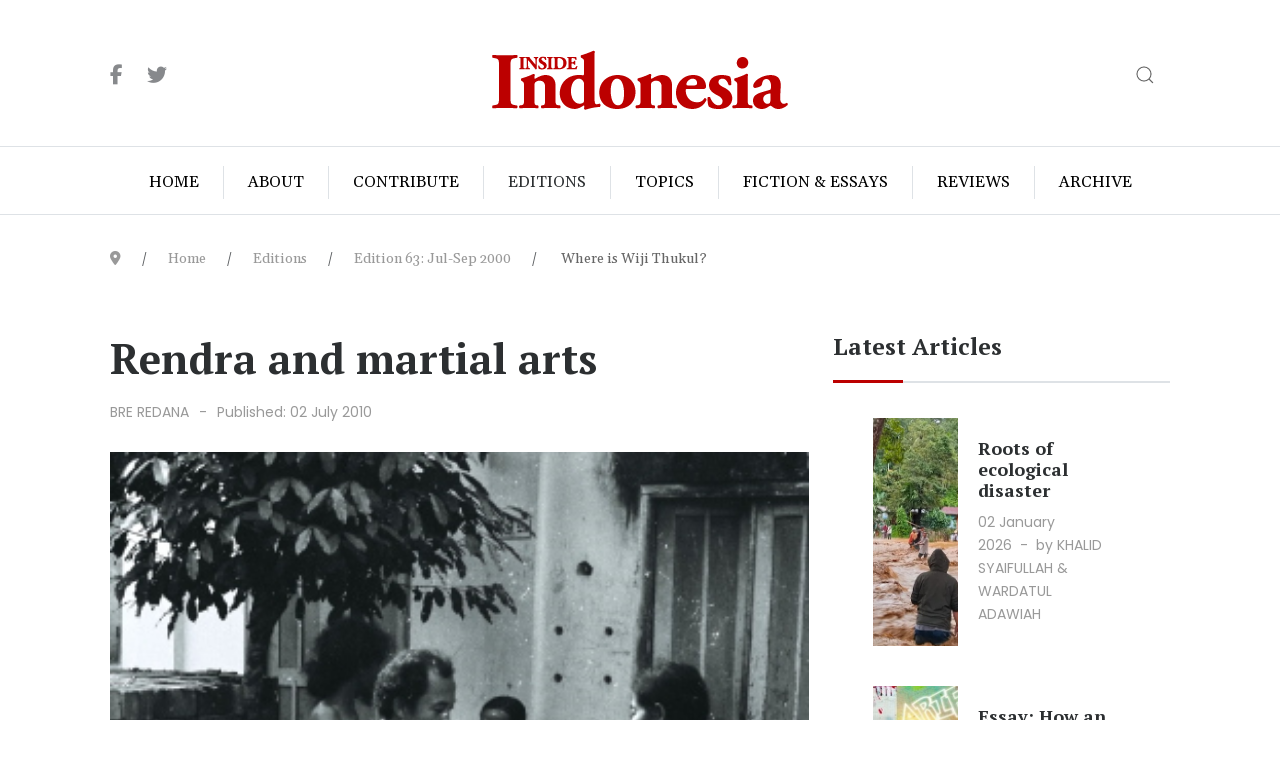

--- FILE ---
content_type: text/html; charset=utf-8
request_url: https://www.insideindonesia.org/editions/edition-1016/rendra-and-martial-arts
body_size: 15602
content:
<!DOCTYPE html>
<html lang="en-gb" dir="ltr">
   <head>
       <meta http-equiv="X-UA-Compatible" content="IE=edge" /><meta name="viewport" content="width=device-width, initial-scale=1" /><meta name="HandheldFriendly" content="true" /><meta name="mobile-web-app-capable" content="YES" /> <!-- document meta -->
       <meta charset="utf-8">
	<meta name="description" content="A quarterly magazine on the peoples of Indonesia - cultures, politics, economy and environment">
	<meta name="generator" content="Joomla! - Open Source Content Management">
	<title>Rendra and martial arts - Inside Indonesia: The peoples and cultures of Indonesia</title>
<link href="https://fonts.gstatic.com?134b48" rel="preconnect">
	<link href="https://fonts.googleapis.com/css2?family=Gelasio:ital,wght@0,400;0,500;0,600;0,700;1,400;1,500;1,600;1,700&amp;display=swap" rel="stylesheet">
	<link href="https://fonts.googleapis.com/css2?family=Poppins:ital,wght@0,100;0,200;0,300;0,400;0,500;0,600;0,700;0,800;0,900;1,100;1,200;1,300;1,400;1,500;1,600;1,700;1,800;1,900&amp;display=swap" rel="stylesheet">
	<link href="/images/iifavicon.png?134b48" rel="shortcut icon" type="image/png" sizes="any">
	<link href="/images/iifavicon-apple.png?134b48" rel="apple-touch-icon" type="image/png" sizes="any">
	<link href="https://fonts.googleapis.com/css2?family=PT+Serif:ital,wght@0,400;0,700;1,400;1,700&amp;display=swap" rel="stylesheet">
	<link href="https://use.fontawesome.com/releases/v6.6.0/css/all.css?134b48" rel="stylesheet">
	<link href="/media/vendor/awesomplete/css/awesomplete.css?1.1.7" rel="stylesheet">
	<link href="/media/vendor/joomla-custom-elements/css/joomla-alert.min.css?0.4.1" rel="stylesheet">
	<link href="/components/com_sppagebuilder/assets/css/font-awesome-5.min.css?f0e5a433315546f965c8eafdf01f63c5" rel="stylesheet">
	<link href="/components/com_sppagebuilder/assets/css/font-awesome-v4-shims.css?f0e5a433315546f965c8eafdf01f63c5" rel="stylesheet">
	<link href="/components/com_sppagebuilder/assets/css/animate.min.css?f0e5a433315546f965c8eafdf01f63c5" rel="stylesheet">
	<link href="/components/com_sppagebuilder/assets/css/sppagebuilder.css?f0e5a433315546f965c8eafdf01f63c5" rel="stylesheet">
	<style>.sk-cube-grid{width:180px;height:180px;margin:0 auto}.sk-cube-grid .sk-cube{width:33.33%;height:33.33%;background-color:rgba(188, 0, 0, 1);float:left;-webkit-animation:sk-cubeGridScaleDelay 1.3s infinite ease-in-out;animation:sk-cubeGridScaleDelay 1.3s infinite ease-in-out}.sk-cube-grid .sk-cube1{-webkit-animation-delay:.2s;animation-delay:.2s}.sk-cube-grid .sk-cube2{-webkit-animation-delay:.3s;animation-delay:.3s}.sk-cube-grid .sk-cube3{-webkit-animation-delay:.4s;animation-delay:.4s}.sk-cube-grid .sk-cube4{-webkit-animation-delay:.1s;animation-delay:.1s}.sk-cube-grid .sk-cube5{-webkit-animation-delay:.2s;animation-delay:.2s}.sk-cube-grid .sk-cube6{-webkit-animation-delay:.3s;animation-delay:.3s}.sk-cube-grid .sk-cube7{-webkit-animation-delay:0ms;animation-delay:0ms}.sk-cube-grid .sk-cube8{-webkit-animation-delay:.1s;animation-delay:.1s}.sk-cube-grid .sk-cube9{-webkit-animation-delay:.2s;animation-delay:.2s}@-webkit-keyframes sk-cubeGridScaleDelay{0%,100%,70%{-webkit-transform:scale3D(1,1,1);transform:scale3D(1,1,1)}35%{-webkit-transform:scale3D(0,0,1);transform:scale3D(0,0,1)}}@keyframes sk-cubeGridScaleDelay{0%,100%,70%{-webkit-transform:scale3D(1,1,1);transform:scale3D(1,1,1)}35%{-webkit-transform:scale3D(0,0,1);transform:scale3D(0,0,1)}}[data-bs-theme=dark] .sk-cube-grid .sk-cube{background-color:rgba(11, 0, 0, 1);}#astroid-preloader{background:rgb(255, 255, 255);z-index: 99999;}[data-bs-theme=dark] #astroid-preloader{background:rgb(255, 255, 255);}</style>
	<style>@media(min-width: 1400px) {.sppb-row-container { max-width: 1320px; }}</style>
<script src="/media/vendor/jquery/js/jquery.min.js?3.7.1"></script>
	<script src="/media/astroid/js/jquery.easing.min.js?134b48"></script>
	<script src="/media/astroid/js/megamenu.min.js?134b48"></script>
	<script src="/media/astroid/js/jquery.hoverIntent.min.js?134b48"></script>
	<script src="/media/astroid/js/offcanvas.min.js?134b48"></script>
	<script src="/media/astroid/js/mobilemenu.min.js?134b48"></script>
	<script src="/media/astroid/js/script.min.js?134b48"></script>
	<script src="/media/legacy/js/jquery-noconflict.min.js?504da4"></script>
	<script type="application/json" class="joomla-script-options new">{"joomla.jtext":{"MOD_FINDER_SEARCH_VALUE":"Search &hellip;","ERROR":"Error","MESSAGE":"Message","NOTICE":"Notice","WARNING":"Warning","JCLOSE":"Close","JOK":"OK","JOPEN":"Open"},"finder-search":{"url":"\/component\/finder\/?task=suggestions.suggest&amp;format=json&amp;tmpl=component&amp;Itemid=101"},"system.paths":{"root":"","rootFull":"https:\/\/www.insideindonesia.org\/","base":"","baseFull":"https:\/\/www.insideindonesia.org\/"},"csrf.token":"ad7d0c370e49280a352bf7d062e66aa3"}</script>
	<script src="/media/system/js/core.min.js?2cb912"></script>
	<script src="/media/vendor/awesomplete/js/awesomplete.min.js?1.1.7" defer></script>
	<script src="/media/com_finder/js/finder.min.js?755761" type="module"></script>
	<script src="/media/system/js/messages.min.js?9a4811" type="module"></script>
	<script src="/components/com_sppagebuilder/assets/js/jquery.parallax.js?f0e5a433315546f965c8eafdf01f63c5"></script>
	<script src="/components/com_sppagebuilder/assets/js/sppagebuilder.js?f0e5a433315546f965c8eafdf01f63c5" defer></script>
	<script type="application/ld+json">{"@context":"https://schema.org","@graph":[{"@type":"Organization","@id":"https://www.insideindonesia.org/#/schema/Organization/base","name":"Inside Indonesia: The peoples and cultures of Indonesia","url":"https://www.insideindonesia.org/"},{"@type":"WebSite","@id":"https://www.insideindonesia.org/#/schema/WebSite/base","url":"https://www.insideindonesia.org/","name":"Inside Indonesia: The peoples and cultures of Indonesia","publisher":{"@id":"https://www.insideindonesia.org/#/schema/Organization/base"},"potentialAction":{"@type":"SearchAction","target":"https://www.insideindonesia.org/component/finder/search?q={search_term_string}&amp;Itemid=101","query-input":"required name=search_term_string"}},{"@type":"WebPage","@id":"https://www.insideindonesia.org/#/schema/WebPage/base","url":"https://www.insideindonesia.org/editions/edition-1016/rendra-and-martial-arts","name":"Rendra and martial arts - Inside Indonesia: The peoples and cultures of Indonesia","description":"A quarterly magazine on the peoples of Indonesia - cultures, politics, economy and environment","isPartOf":{"@id":"https://www.insideindonesia.org/#/schema/WebSite/base"},"about":{"@id":"https://www.insideindonesia.org/#/schema/Organization/base"},"inLanguage":"en-GB","breadcrumb":{"@id":"https://www.insideindonesia.org/#/schema/BreadcrumbList/17"}},{"@type":"Article","@id":"https://www.insideindonesia.org/#/schema/com_content/article/1317","name":"Rendra and martial arts","headline":"Rendra and martial arts","inLanguage":"en-GB","author":{"@type":"Person","name":"BRE REDANA"},"thumbnailUrl":"images/stories/edition_101/bre1.jpg","image":"images/stories/edition_101/bre1.jpg","dateCreated":"2010-06-23T14:00:00+00:00","isPartOf":{"@id":"https://www.insideindonesia.org/#/schema/WebPage/base"}}]}</script>
 <!-- joomla head -->
       <link href="/media/jollyany/assets/fonts/linearicons/font.min.css" rel="stylesheet" type="text/css" />
<link href="/media/templates/site/tz_magazine/css/compiled-e1570d6b1a7107c753a5e3a5dcb6201a.css?v=3.1.12" rel="stylesheet" type="text/css" />
<link href="/media/templates/site/tz_magazine/css/compiled-236ece9c44c53caf95a7ac6c8910d4c9.css" rel="stylesheet" type="text/css" />
 <!-- head styles -->
       <!-- Google tag (gtag.js) -->
<script async src="https://www.googletagmanager.com/gtag/js?id=G-DXRNJ97RXX"></script>
<script>
    window.dataLayer = window.dataLayer || [];
  function gtag(){dataLayer.push(arguments);}
  gtag('js', new Date());

  gtag('config', 'G-DXRNJ97RXX');
</script> <!-- head scripts -->
</head>
   <body class="site astroid-framework com-content view-article layout-default itemid-129 astroid-header-stacked-center-balance editions-alias tp-style-14 en-GB ltr">
   <div id="astroid-preloader" class="d-flex align-items-center justify-content-center position-fixed top-0 start-0 bottom-0 end-0">
   <div class="sk-cube-grid"> <div class="sk-cube sk-cube1"></div><div class="sk-cube sk-cube2"></div><div class="sk-cube sk-cube3"></div><div class="sk-cube sk-cube4"></div><div class="sk-cube sk-cube5"></div><div class="sk-cube sk-cube6"></div><div class="sk-cube sk-cube7"></div><div class="sk-cube sk-cube8"></div><div class="sk-cube sk-cube9"></div></div></div><button type="button" title="Back to Top" id="astroid-backtotop" class="btn circle hideonsm hideonxs" ><i class="fas fa-arrow-up"></i></button><!-- astroid container -->
<div class="astroid-container">
        <!-- astroid content -->
    <div class="astroid-content">
                <!-- astroid layout -->
        <div class="astroid-layout astroid-layout-wide">
                        <!-- astroid wrapper -->
            <div class="astroid-wrapper">
                                <div class="astroid-section astroid-header-section border-bottom uk-position-relative" id="hs-1529472563843"><div class="container"><div class="astroid-row row no-gutters gx-0" id="ar-1529472563843"><div class="astroid-column col-lg-12 col-md-12 col-sm-12 col-12" id="ac-1529472563843"><div class="astroid-module-position" id="jh-1529472563843"><header id="astroid-header" class="astroid-header astroid-stacked-header astroid-stacked-center-balance-header">
   <div class="d-flex">
      <div class="header-stacked-section d-flex justify-content-between flex-column w-100">
         <div class="astroid-header-center-balance w-100 d-flex justify-content-center">                              <div class="w-100 d-flex d-lg-none justify-content-start">
                     <div class="header-mobilemenu-trigger d-lg-none burger-menu-button align-self-center" data-offcanvas="#astroid-mobilemenu" data-effect="mobilemenu-slide">
                         <button class="button" aria-label="Mobile Menu Toggle" type="button"><span class="box"><span class="inner"><span class="visually-hidden">Mobile Menu Toggle</span></span></span></button>
                     </div>
                 </div>
             <div class="w-100 d-none d-lg-flex justify-content-start align-items-center"><div class="w-100 header-block-item d-flex justify-content-start align-items-center"><div class="astroid-social-icons row">
    <div class="col"><a title="Facebook"  href="https://www.facebook.com/InsideIndonesia" target="_blank" rel="noopener"><i class="fab fa-facebook-f"></i></a></div><div class="col"><a title="Twitter"  href="https://twitter.com/insideindo" target="_blank" rel="noopener"><i class="fab fa-twitter"></i></a></div></div></div></div><div class="d-flex w-100 justify-content-center"><!-- logo starts -->
    <!-- image logo starts -->
        <div class="logo-wrapper astroid-logo">
                <a target="_self" class="astroid-logo astroid-logo-image d-flex align-items-center mr-0 mr-lg-4" href="https://www.insideindonesia.org/">
                                <img src="https://www.insideindonesia.org/images/ii-logo.png" alt="Inside Indonesia: The peoples and cultures of Indonesia" class="astroid-logo-default" />                                    
                                        </a>
            </div>
    <!-- image logo ends -->
<!-- logo ends --></div><div class="w-100 d-flex justify-content-end align-items-center"><div class="header-block-item d-none d-lg-flex justify-content-end align-items-center"><div class="search">
    <a class="uk-navbar-toggle" href="#mod-search-searchword-modal111" data-uk-search-icon data-uk-toggle></a>
</div>
</div></div></div>                 <div data-megamenu data-megamenu-class=".has-megamenu" data-megamenu-content-class=".megamenu-container" data-dropdown-arrow="false" data-header-offset="true" data-transition-speed="100" data-megamenu-animation="none" data-easing="linear" data-astroid-trigger="hover" data-megamenu-submenu-class=".nav-submenu" class="astroid-header-center-balance-menu w-100 d-none d-lg-flex justify-content-center pt-3">
                     <nav class=" astroid-nav-wraper align-self-center px-2 d-none d-lg-block w-100" aria-label="stacked menu"><ul class="nav astroid-nav justify-content-center d-flex align-items-center"><li data-position="left" class="nav-item nav-item-id-101 nav-item-level-1 nav-item-default no-dropdown-icon"><!--menu link starts-->
<a href="/" title="Home" class="as-menu-item nav-link-item-id-101 nav-link item-link-component item-level-1" data-drop-action="hover">
   <span class="nav-title">
                                          <span class="nav-title-text">Home</span>                              </span>
   </a>
<!--menu link ends--></li><li data-position="right" class="nav-item nav-item-id-106 nav-item-level-1 nav-item-deeper nav-item-parent has-megamenu nav-item-dropdown no-dropdown-icon"><!--menu link starts-->
<a href="/about" title="About" class="as-menu-item nav-link-item-id-106 nav-link megamenu-item-link item-link-component item-level-1" data-drop-action="hover">
   <span class="nav-title">
                                          <span class="nav-title-text">About</span>                                             </span>
   </a>
<!--menu link ends--><div style="width:320px" class="megamenu-container nav-submenu-container nav-item-level-1"><ul class="nav-submenu"><li data-position="left" class="nav-item-submenu nav-item-id-107 nav-item-level-2 no-dropdown-icon"><!--menu link starts-->
<a href="/about/vision-mission" title="Vision &amp; Mission" class="as-menu-item nav-link-item-id-107 item-link-component item-level-2" data-drop-action="hover">
   <span class="nav-title">
                                          <span class="nav-title-text">Vision &amp; Mission</span>                              </span>
   </a>
<!--menu link ends--></li><li data-position="right" class="nav-item-submenu nav-item-id-108 nav-item-level-2 no-dropdown-icon"><!--menu link starts-->
<a href="/about/irip-board" title="IRIP Board" class="as-menu-item nav-link-item-id-108 item-link-component item-level-2" data-drop-action="hover">
   <span class="nav-title">
                                          <span class="nav-title-text">IRIP Board</span>                              </span>
   </a>
<!--menu link ends--></li><li data-position="right" class="nav-item-submenu nav-item-id-109 nav-item-level-2 no-dropdown-icon"><!--menu link starts-->
<a href="/about/editorial-collective" title="Editorial Collective" class="as-menu-item nav-link-item-id-109 item-link-component item-level-2" data-drop-action="hover">
   <span class="nav-title">
                                          <span class="nav-title-text">Editorial Collective</span>                              </span>
   </a>
<!--menu link ends--></li><li data-position="right" class="nav-item-submenu nav-item-id-110 nav-item-level-2 no-dropdown-icon"><!--menu link starts-->
<a href="/about/contact-us" title="Contact Us" class="as-menu-item nav-link-item-id-110 item-link-component item-level-2" data-drop-action="hover">
   <span class="nav-title">
                                          <span class="nav-title-text">Contact Us</span>                              </span>
   </a>
<!--menu link ends--></li></ul></div></li><li data-position="right" class="nav-item nav-item-id-126 nav-item-level-1 nav-item-deeper nav-item-parent has-megamenu nav-item-dropdown no-dropdown-icon"><!--menu link starts-->
<a href="/contribute" title="Contribute" class="as-menu-item nav-link-item-id-126 nav-link megamenu-item-link item-link-component item-level-1" data-drop-action="hover">
   <span class="nav-title">
                                          <span class="nav-title-text">Contribute</span>                                             </span>
   </a>
<!--menu link ends--><div style="width:320px" class="megamenu-container nav-submenu-container nav-item-level-1"><ul class="nav-submenu"><li data-position="right" class="nav-item-submenu nav-item-id-111 nav-item-level-2 no-dropdown-icon"><!--menu link starts-->
<a href="/contribute/donate" title="Donate" class="as-menu-item nav-link-item-id-111 item-link-component item-level-2" data-drop-action="hover">
   <span class="nav-title">
                                          <span class="nav-title-text">Donate</span>                              </span>
   </a>
<!--menu link ends--></li><li data-position="right" class="nav-item-submenu nav-item-id-127 nav-item-level-2 no-dropdown-icon"><!--menu link starts-->
<a href="/contribute/write-for-us" title="Write for us" class="as-menu-item nav-link-item-id-127 item-link-component item-level-2" data-drop-action="hover">
   <span class="nav-title">
                                          <span class="nav-title-text">Write for us</span>                              </span>
   </a>
<!--menu link ends--></li><li data-position="right" class="nav-item-submenu nav-item-id-128 nav-item-level-2 no-dropdown-icon"><!--menu link starts-->
<a href="/contribute/volunteer" title="Volunteer" class="as-menu-item nav-link-item-id-128 item-link-component item-level-2" data-drop-action="hover">
   <span class="nav-title">
                                          <span class="nav-title-text">Volunteer</span>                              </span>
   </a>
<!--menu link ends--></li><li data-position="right" class="nav-item-submenu nav-item-id-309 nav-item-level-2 no-dropdown-icon"><!--menu link starts-->
<a href="/contribute/youth-editorial-team" title="Youth editorial team" class="as-menu-item nav-link-item-id-309 item-link-component item-level-2" data-drop-action="hover">
   <span class="nav-title">
                                          <span class="nav-title-text">Youth editorial team</span>                              </span>
   </a>
<!--menu link ends--></li></ul></div></li><li data-position="left" class="nav-item nav-item-id-129 nav-item-level-1 nav-item-current nav-item-active no-dropdown-icon"><!--menu link starts-->
<a href="/editions" title="Editions" class="as-menu-item nav-link-item-id-129 nav-link active item-link-component item-level-1" data-drop-action="hover">
   <span class="nav-title">
                                          <span class="nav-title-text">Editions</span>                              </span>
   </a>
<!--menu link ends--></li><li data-position="left" class="nav-item nav-item-id-140 nav-item-level-1 nav-item-deeper nav-item-parent has-megamenu nav-item-dropdown no-dropdown-icon"><!--menu link starts-->
<a href="/topics?types[0]=1" title="Topics" class="as-menu-item nav-link-item-id-140 nav-link megamenu-item-link item-link-component item-level-1" data-drop-action="hover">
   <span class="nav-title">
                                          <span class="nav-title-text">Topics</span>                                             </span>
   </a>
<!--menu link ends--><div style="width:250px" class="megamenu-container nav-submenu-container nav-item-level-1"><ul class="nav-submenu"><li data-position="left" class="nav-item-submenu nav-item-id-310 nav-item-level-2 no-dropdown-icon"><!--menu link starts-->
<a href="/topics/bacaan-bumi" title="Bacaan Bumi" class="as-menu-item nav-link-item-id-310 item-link-component item-level-2" data-drop-action="hover">
   <span class="nav-title">
                                          <span class="nav-title-text">Bacaan Bumi</span>                              </span>
   </a>
<!--menu link ends--></li><li data-position="left" class="nav-item-submenu nav-item-id-311 nav-item-level-2 no-dropdown-icon"><!--menu link starts-->
<a href="/topics/youth?types[0]=1" title="Youth" class="as-menu-item nav-link-item-id-311 item-link-component item-level-2" data-drop-action="hover">
   <span class="nav-title">
                                          <span class="nav-title-text">Youth</span>                              </span>
   </a>
<!--menu link ends--></li><li data-position="left" class="nav-item-submenu nav-item-id-141 nav-item-level-2 no-dropdown-icon"><!--menu link starts-->
<a href="/topics/politics?types[0]=1" title="Politics" class="as-menu-item nav-link-item-id-141 item-link-component item-level-2" data-drop-action="hover">
   <span class="nav-title">
                                          <span class="nav-title-text">Politics</span>                              </span>
   </a>
<!--menu link ends--></li><li data-position="left" class="nav-item-submenu nav-item-id-142 nav-item-level-2 no-dropdown-icon"><!--menu link starts-->
<a href="/topics/environment?types[0]=1" title="Environment" class="as-menu-item nav-link-item-id-142 item-link-component item-level-2" data-drop-action="hover">
   <span class="nav-title">
                                          <span class="nav-title-text">Environment</span>                              </span>
   </a>
<!--menu link ends--></li><li data-position="left" class="nav-item-submenu nav-item-id-143 nav-item-level-2 no-dropdown-icon"><!--menu link starts-->
<a href="/topics/society?types[0]=1" title="Society" class="as-menu-item nav-link-item-id-143 item-link-component item-level-2" data-drop-action="hover">
   <span class="nav-title">
                                          <span class="nav-title-text">Society</span>                              </span>
   </a>
<!--menu link ends--></li><li data-position="left" class="nav-item-submenu nav-item-id-144 nav-item-level-2 no-dropdown-icon"><!--menu link starts-->
<a href="/topics/arts?types[0]=1" title="Arts" class="as-menu-item nav-link-item-id-144 item-link-component item-level-2" data-drop-action="hover">
   <span class="nav-title">
                                          <span class="nav-title-text">Arts</span>                              </span>
   </a>
<!--menu link ends--></li><li data-position="left" class="nav-item-submenu nav-item-id-145 nav-item-level-2 no-dropdown-icon"><!--menu link starts-->
<a href="/topics/law?types[0]=1" title="Law" class="as-menu-item nav-link-item-id-145 item-link-component item-level-2" data-drop-action="hover">
   <span class="nav-title">
                                          <span class="nav-title-text">Law</span>                              </span>
   </a>
<!--menu link ends--></li><li data-position="left" class="nav-item-submenu nav-item-id-146 nav-item-level-2 no-dropdown-icon"><!--menu link starts-->
<a href="/topics/human-rights?types[0]=1" title="Human Rights" class="as-menu-item nav-link-item-id-146 item-link-component item-level-2" data-drop-action="hover">
   <span class="nav-title">
                                          <span class="nav-title-text">Human Rights</span>                              </span>
   </a>
<!--menu link ends--></li><li data-position="left" class="nav-item-submenu nav-item-id-147 nav-item-level-2 no-dropdown-icon"><!--menu link starts-->
<a href="/topics/economy?types[0]=1" title="Economy" class="as-menu-item nav-link-item-id-147 item-link-component item-level-2" data-drop-action="hover">
   <span class="nav-title">
                                          <span class="nav-title-text">Economy</span>                              </span>
   </a>
<!--menu link ends--></li><li data-position="left" class="nav-item-submenu nav-item-id-148 nav-item-level-2 no-dropdown-icon"><!--menu link starts-->
<a href="/topics/religion?types[0]=1" title="Religion" class="as-menu-item nav-link-item-id-148 item-link-component item-level-2" data-drop-action="hover">
   <span class="nav-title">
                                          <span class="nav-title-text">Religion</span>                              </span>
   </a>
<!--menu link ends--></li></ul></div></li><li data-position="left" class="nav-item nav-item-id-192 nav-item-level-1 nav-item-deeper nav-item-parent has-megamenu nav-item-dropdown no-dropdown-icon"><!--menu link starts-->
<a href="/fiction-essays?types[0]=1" title="Fiction &amp; Essays" class="as-menu-item nav-link-item-id-192 nav-link megamenu-item-link item-link-component item-level-1" data-drop-action="hover">
   <span class="nav-title">
                                          <span class="nav-title-text">Fiction &amp; Essays</span>                                             </span>
   </a>
<!--menu link ends--><div style="width:250px" class="megamenu-container nav-submenu-container nav-item-level-1"><ul class="nav-submenu"><li data-position="left" class="nav-item-submenu nav-item-id-197 nav-item-level-2 no-dropdown-icon"><!--menu link starts-->
<a href="/fiction-essays/essays?types[0]=1" title="Essays" class="as-menu-item nav-link-item-id-197 item-link-component item-level-2" data-drop-action="hover">
   <span class="nav-title">
                                          <span class="nav-title-text">Essays</span>                              </span>
   </a>
<!--menu link ends--></li><li data-position="left" class="nav-item-submenu nav-item-id-193 nav-item-level-2 no-dropdown-icon"><!--menu link starts-->
<a href="/fiction-essays/lontar-modern-indonesia-series?types[0]=1" title="Lontar Modern Indonesia Series" class="as-menu-item nav-link-item-id-193 item-link-component item-level-2" data-drop-action="hover">
   <span class="nav-title">
                                          <span class="nav-title-text">Lontar Modern Indonesia Series</span>                              </span>
   </a>
<!--menu link ends--></li></ul></div></li><li data-position="left" class="nav-item nav-item-id-194 nav-item-level-1 nav-item-deeper nav-item-parent has-megamenu nav-item-dropdown no-dropdown-icon"><!--menu link starts-->
<a href="/reviews?types[0]=1" title="Reviews" class="as-menu-item nav-link-item-id-194 nav-link megamenu-item-link item-link-component item-level-1" data-drop-action="hover">
   <span class="nav-title">
                                          <span class="nav-title-text">Reviews</span>                                             </span>
   </a>
<!--menu link ends--><div style="width:250px" class="megamenu-container nav-submenu-container nav-item-level-1"><ul class="nav-submenu"><li data-position="left" class="nav-item-submenu nav-item-id-195 nav-item-level-2 no-dropdown-icon"><!--menu link starts-->
<a href="/reviews/books?types[0]=1" title="Books" class="as-menu-item nav-link-item-id-195 item-link-component item-level-2" data-drop-action="hover">
   <span class="nav-title">
                                          <span class="nav-title-text">Books</span>                              </span>
   </a>
<!--menu link ends--></li><li data-position="left" class="nav-item-submenu nav-item-id-196 nav-item-level-2 no-dropdown-icon"><!--menu link starts-->
<a href="/reviews/film?types[0]=1" title="Film" class="as-menu-item nav-link-item-id-196 item-link-component item-level-2" data-drop-action="hover">
   <span class="nav-title">
                                          <span class="nav-title-text">Film</span>                              </span>
   </a>
<!--menu link ends--></li></ul></div></li><li data-position="right" class="nav-item nav-item-id-218 nav-item-level-1 nav-item-deeper nav-item-parent has-megamenu nav-item-dropdown no-dropdown-icon"><!--menu link starts-->
<a href="/archive" title="Archive" class="as-menu-item nav-link-item-id-218 nav-link megamenu-item-link item-link-component item-level-1" data-drop-action="hover">
   <span class="nav-title">
                                          <span class="nav-title-text">Archive</span>                                             </span>
   </a>
<!--menu link ends--><div style="width:320px" class="megamenu-container nav-submenu-container nav-item-level-1"><ul class="nav-submenu"><li data-position="left" class="nav-item-submenu nav-item-id-305 nav-item-level-2 no-dropdown-icon"><!--menu link starts-->
<a href="/archive/articles" title="Articles" class="as-menu-item nav-link-item-id-305 item-link-component item-level-2" data-drop-action="hover">
   <span class="nav-title">
                                          <span class="nav-title-text">Articles</span>                              </span>
   </a>
<!--menu link ends--></li></ul></div></li></ul></nav>                 </div>
                       </div>
   </div>
</header><!-- header starts -->
<header id="astroid-sticky-header" class="astroid-header astroid-header-sticky header-sticky-desktop header-sticky-mobile header-sticky-tablet d-none" data-megamenu data-megamenu-class=".has-megamenu" data-megamenu-content-class=".megamenu-container" data-dropdown-arrow="false" data-header-offset="true" data-transition-speed="100" data-megamenu-animation="none" data-easing="linear" data-astroid-trigger="hover" data-megamenu-submenu-class=".nav-submenu">
   <div class="container d-flex flex-row justify-content-between">
               <div class="d-flex d-lg-none justify-content-start">
            <div class="header-mobilemenu-trigger d-lg-none burger-menu-button align-self-center" data-offcanvas="#astroid-mobilemenu" data-effect="mobilemenu-slide">
               <button class="button" type="button" aria-label="Mobile Menu Toggle"><span class="box"><span class="inner"><span class="visually-hidden">Mobile Menu Toggle</span></span></span></button>
            </div>
         </div>
            <div class="header-left-section d-flex justify-content-start">
                   <!-- logo starts -->
    <!-- image logo starts -->
        <div class="logo-wrapper astroid-logo">
                <a target="_self" class="astroid-logo astroid-logo-image d-flex align-items-center mr-0 mr-lg-4" href="https://www.insideindonesia.org/">
                                            <img src="https://www.insideindonesia.org/images/ii-logo.png" alt="Inside Indonesia: The peoples and cultures of Indonesia" class="astroid-logo-sticky" />                        
                                        </a>
            </div>
    <!-- image logo ends -->
<!-- logo ends -->               </div>
                           <div class="header-right-section d-flex justify-content-end flex-lg-grow-1">
            <nav class=" astroid-nav-wraper align-self-center px-3 d-none d-lg-block ml-auto" aria-label="sticky menu"><ul class="nav astroid-nav d-none d-lg-flex"><li data-position="left" class="nav-item nav-item-id-101 nav-item-level-1 nav-item-default no-dropdown-icon"><!--menu link starts-->
<a href="/" title="Home" class="as-menu-item nav-link-item-id-101 nav-link item-link-component item-level-1" data-drop-action="hover">
   <span class="nav-title">
                                          <span class="nav-title-text">Home</span>                              </span>
   </a>
<!--menu link ends--></li><li data-position="right" class="nav-item nav-item-id-106 nav-item-level-1 nav-item-deeper nav-item-parent has-megamenu nav-item-dropdown no-dropdown-icon"><!--menu link starts-->
<a href="/about" title="About" class="as-menu-item nav-link-item-id-106 nav-link megamenu-item-link item-link-component item-level-1" data-drop-action="hover">
   <span class="nav-title">
                                          <span class="nav-title-text">About</span>                                             </span>
   </a>
<!--menu link ends--><div style="width:320px" class="megamenu-container nav-submenu-container nav-item-level-1"><ul class="nav-submenu"><li data-position="left" class="nav-item-submenu nav-item-id-107 nav-item-level-2 no-dropdown-icon"><!--menu link starts-->
<a href="/about/vision-mission" title="Vision &amp; Mission" class="as-menu-item nav-link-item-id-107 item-link-component item-level-2" data-drop-action="hover">
   <span class="nav-title">
                                          <span class="nav-title-text">Vision &amp; Mission</span>                              </span>
   </a>
<!--menu link ends--></li><li data-position="right" class="nav-item-submenu nav-item-id-108 nav-item-level-2 no-dropdown-icon"><!--menu link starts-->
<a href="/about/irip-board" title="IRIP Board" class="as-menu-item nav-link-item-id-108 item-link-component item-level-2" data-drop-action="hover">
   <span class="nav-title">
                                          <span class="nav-title-text">IRIP Board</span>                              </span>
   </a>
<!--menu link ends--></li><li data-position="right" class="nav-item-submenu nav-item-id-109 nav-item-level-2 no-dropdown-icon"><!--menu link starts-->
<a href="/about/editorial-collective" title="Editorial Collective" class="as-menu-item nav-link-item-id-109 item-link-component item-level-2" data-drop-action="hover">
   <span class="nav-title">
                                          <span class="nav-title-text">Editorial Collective</span>                              </span>
   </a>
<!--menu link ends--></li><li data-position="right" class="nav-item-submenu nav-item-id-110 nav-item-level-2 no-dropdown-icon"><!--menu link starts-->
<a href="/about/contact-us" title="Contact Us" class="as-menu-item nav-link-item-id-110 item-link-component item-level-2" data-drop-action="hover">
   <span class="nav-title">
                                          <span class="nav-title-text">Contact Us</span>                              </span>
   </a>
<!--menu link ends--></li></ul></div></li><li data-position="right" class="nav-item nav-item-id-126 nav-item-level-1 nav-item-deeper nav-item-parent has-megamenu nav-item-dropdown no-dropdown-icon"><!--menu link starts-->
<a href="/contribute" title="Contribute" class="as-menu-item nav-link-item-id-126 nav-link megamenu-item-link item-link-component item-level-1" data-drop-action="hover">
   <span class="nav-title">
                                          <span class="nav-title-text">Contribute</span>                                             </span>
   </a>
<!--menu link ends--><div style="width:320px" class="megamenu-container nav-submenu-container nav-item-level-1"><ul class="nav-submenu"><li data-position="right" class="nav-item-submenu nav-item-id-111 nav-item-level-2 no-dropdown-icon"><!--menu link starts-->
<a href="/contribute/donate" title="Donate" class="as-menu-item nav-link-item-id-111 item-link-component item-level-2" data-drop-action="hover">
   <span class="nav-title">
                                          <span class="nav-title-text">Donate</span>                              </span>
   </a>
<!--menu link ends--></li><li data-position="right" class="nav-item-submenu nav-item-id-127 nav-item-level-2 no-dropdown-icon"><!--menu link starts-->
<a href="/contribute/write-for-us" title="Write for us" class="as-menu-item nav-link-item-id-127 item-link-component item-level-2" data-drop-action="hover">
   <span class="nav-title">
                                          <span class="nav-title-text">Write for us</span>                              </span>
   </a>
<!--menu link ends--></li><li data-position="right" class="nav-item-submenu nav-item-id-128 nav-item-level-2 no-dropdown-icon"><!--menu link starts-->
<a href="/contribute/volunteer" title="Volunteer" class="as-menu-item nav-link-item-id-128 item-link-component item-level-2" data-drop-action="hover">
   <span class="nav-title">
                                          <span class="nav-title-text">Volunteer</span>                              </span>
   </a>
<!--menu link ends--></li><li data-position="right" class="nav-item-submenu nav-item-id-309 nav-item-level-2 no-dropdown-icon"><!--menu link starts-->
<a href="/contribute/youth-editorial-team" title="Youth editorial team" class="as-menu-item nav-link-item-id-309 item-link-component item-level-2" data-drop-action="hover">
   <span class="nav-title">
                                          <span class="nav-title-text">Youth editorial team</span>                              </span>
   </a>
<!--menu link ends--></li></ul></div></li><li data-position="left" class="nav-item nav-item-id-129 nav-item-level-1 nav-item-current nav-item-active no-dropdown-icon"><!--menu link starts-->
<a href="/editions" title="Editions" class="as-menu-item nav-link-item-id-129 nav-link active item-link-component item-level-1" data-drop-action="hover">
   <span class="nav-title">
                                          <span class="nav-title-text">Editions</span>                              </span>
   </a>
<!--menu link ends--></li><li data-position="left" class="nav-item nav-item-id-140 nav-item-level-1 nav-item-deeper nav-item-parent has-megamenu nav-item-dropdown no-dropdown-icon"><!--menu link starts-->
<a href="/topics?types[0]=1" title="Topics" class="as-menu-item nav-link-item-id-140 nav-link megamenu-item-link item-link-component item-level-1" data-drop-action="hover">
   <span class="nav-title">
                                          <span class="nav-title-text">Topics</span>                                             </span>
   </a>
<!--menu link ends--><div style="width:250px" class="megamenu-container nav-submenu-container nav-item-level-1"><ul class="nav-submenu"><li data-position="left" class="nav-item-submenu nav-item-id-310 nav-item-level-2 no-dropdown-icon"><!--menu link starts-->
<a href="/topics/bacaan-bumi" title="Bacaan Bumi" class="as-menu-item nav-link-item-id-310 item-link-component item-level-2" data-drop-action="hover">
   <span class="nav-title">
                                          <span class="nav-title-text">Bacaan Bumi</span>                              </span>
   </a>
<!--menu link ends--></li><li data-position="left" class="nav-item-submenu nav-item-id-311 nav-item-level-2 no-dropdown-icon"><!--menu link starts-->
<a href="/topics/youth?types[0]=1" title="Youth" class="as-menu-item nav-link-item-id-311 item-link-component item-level-2" data-drop-action="hover">
   <span class="nav-title">
                                          <span class="nav-title-text">Youth</span>                              </span>
   </a>
<!--menu link ends--></li><li data-position="left" class="nav-item-submenu nav-item-id-141 nav-item-level-2 no-dropdown-icon"><!--menu link starts-->
<a href="/topics/politics?types[0]=1" title="Politics" class="as-menu-item nav-link-item-id-141 item-link-component item-level-2" data-drop-action="hover">
   <span class="nav-title">
                                          <span class="nav-title-text">Politics</span>                              </span>
   </a>
<!--menu link ends--></li><li data-position="left" class="nav-item-submenu nav-item-id-142 nav-item-level-2 no-dropdown-icon"><!--menu link starts-->
<a href="/topics/environment?types[0]=1" title="Environment" class="as-menu-item nav-link-item-id-142 item-link-component item-level-2" data-drop-action="hover">
   <span class="nav-title">
                                          <span class="nav-title-text">Environment</span>                              </span>
   </a>
<!--menu link ends--></li><li data-position="left" class="nav-item-submenu nav-item-id-143 nav-item-level-2 no-dropdown-icon"><!--menu link starts-->
<a href="/topics/society?types[0]=1" title="Society" class="as-menu-item nav-link-item-id-143 item-link-component item-level-2" data-drop-action="hover">
   <span class="nav-title">
                                          <span class="nav-title-text">Society</span>                              </span>
   </a>
<!--menu link ends--></li><li data-position="left" class="nav-item-submenu nav-item-id-144 nav-item-level-2 no-dropdown-icon"><!--menu link starts-->
<a href="/topics/arts?types[0]=1" title="Arts" class="as-menu-item nav-link-item-id-144 item-link-component item-level-2" data-drop-action="hover">
   <span class="nav-title">
                                          <span class="nav-title-text">Arts</span>                              </span>
   </a>
<!--menu link ends--></li><li data-position="left" class="nav-item-submenu nav-item-id-145 nav-item-level-2 no-dropdown-icon"><!--menu link starts-->
<a href="/topics/law?types[0]=1" title="Law" class="as-menu-item nav-link-item-id-145 item-link-component item-level-2" data-drop-action="hover">
   <span class="nav-title">
                                          <span class="nav-title-text">Law</span>                              </span>
   </a>
<!--menu link ends--></li><li data-position="left" class="nav-item-submenu nav-item-id-146 nav-item-level-2 no-dropdown-icon"><!--menu link starts-->
<a href="/topics/human-rights?types[0]=1" title="Human Rights" class="as-menu-item nav-link-item-id-146 item-link-component item-level-2" data-drop-action="hover">
   <span class="nav-title">
                                          <span class="nav-title-text">Human Rights</span>                              </span>
   </a>
<!--menu link ends--></li><li data-position="left" class="nav-item-submenu nav-item-id-147 nav-item-level-2 no-dropdown-icon"><!--menu link starts-->
<a href="/topics/economy?types[0]=1" title="Economy" class="as-menu-item nav-link-item-id-147 item-link-component item-level-2" data-drop-action="hover">
   <span class="nav-title">
                                          <span class="nav-title-text">Economy</span>                              </span>
   </a>
<!--menu link ends--></li><li data-position="left" class="nav-item-submenu nav-item-id-148 nav-item-level-2 no-dropdown-icon"><!--menu link starts-->
<a href="/topics/religion?types[0]=1" title="Religion" class="as-menu-item nav-link-item-id-148 item-link-component item-level-2" data-drop-action="hover">
   <span class="nav-title">
                                          <span class="nav-title-text">Religion</span>                              </span>
   </a>
<!--menu link ends--></li></ul></div></li><li data-position="left" class="nav-item nav-item-id-192 nav-item-level-1 nav-item-deeper nav-item-parent has-megamenu nav-item-dropdown no-dropdown-icon"><!--menu link starts-->
<a href="/fiction-essays?types[0]=1" title="Fiction &amp; Essays" class="as-menu-item nav-link-item-id-192 nav-link megamenu-item-link item-link-component item-level-1" data-drop-action="hover">
   <span class="nav-title">
                                          <span class="nav-title-text">Fiction &amp; Essays</span>                                             </span>
   </a>
<!--menu link ends--><div style="width:250px" class="megamenu-container nav-submenu-container nav-item-level-1"><ul class="nav-submenu"><li data-position="left" class="nav-item-submenu nav-item-id-197 nav-item-level-2 no-dropdown-icon"><!--menu link starts-->
<a href="/fiction-essays/essays?types[0]=1" title="Essays" class="as-menu-item nav-link-item-id-197 item-link-component item-level-2" data-drop-action="hover">
   <span class="nav-title">
                                          <span class="nav-title-text">Essays</span>                              </span>
   </a>
<!--menu link ends--></li><li data-position="left" class="nav-item-submenu nav-item-id-193 nav-item-level-2 no-dropdown-icon"><!--menu link starts-->
<a href="/fiction-essays/lontar-modern-indonesia-series?types[0]=1" title="Lontar Modern Indonesia Series" class="as-menu-item nav-link-item-id-193 item-link-component item-level-2" data-drop-action="hover">
   <span class="nav-title">
                                          <span class="nav-title-text">Lontar Modern Indonesia Series</span>                              </span>
   </a>
<!--menu link ends--></li></ul></div></li><li data-position="left" class="nav-item nav-item-id-194 nav-item-level-1 nav-item-deeper nav-item-parent has-megamenu nav-item-dropdown no-dropdown-icon"><!--menu link starts-->
<a href="/reviews?types[0]=1" title="Reviews" class="as-menu-item nav-link-item-id-194 nav-link megamenu-item-link item-link-component item-level-1" data-drop-action="hover">
   <span class="nav-title">
                                          <span class="nav-title-text">Reviews</span>                                             </span>
   </a>
<!--menu link ends--><div style="width:250px" class="megamenu-container nav-submenu-container nav-item-level-1"><ul class="nav-submenu"><li data-position="left" class="nav-item-submenu nav-item-id-195 nav-item-level-2 no-dropdown-icon"><!--menu link starts-->
<a href="/reviews/books?types[0]=1" title="Books" class="as-menu-item nav-link-item-id-195 item-link-component item-level-2" data-drop-action="hover">
   <span class="nav-title">
                                          <span class="nav-title-text">Books</span>                              </span>
   </a>
<!--menu link ends--></li><li data-position="left" class="nav-item-submenu nav-item-id-196 nav-item-level-2 no-dropdown-icon"><!--menu link starts-->
<a href="/reviews/film?types[0]=1" title="Film" class="as-menu-item nav-link-item-id-196 item-link-component item-level-2" data-drop-action="hover">
   <span class="nav-title">
                                          <span class="nav-title-text">Film</span>                              </span>
   </a>
<!--menu link ends--></li></ul></div></li><li data-position="right" class="nav-item nav-item-id-218 nav-item-level-1 nav-item-deeper nav-item-parent has-megamenu nav-item-dropdown no-dropdown-icon"><!--menu link starts-->
<a href="/archive" title="Archive" class="as-menu-item nav-link-item-id-218 nav-link megamenu-item-link item-link-component item-level-1" data-drop-action="hover">
   <span class="nav-title">
                                          <span class="nav-title-text">Archive</span>                                             </span>
   </a>
<!--menu link ends--><div style="width:320px" class="megamenu-container nav-submenu-container nav-item-level-1"><ul class="nav-submenu"><li data-position="left" class="nav-item-submenu nav-item-id-305 nav-item-level-2 no-dropdown-icon"><!--menu link starts-->
<a href="/archive/articles" title="Articles" class="as-menu-item nav-link-item-id-305 item-link-component item-level-2" data-drop-action="hover">
   <span class="nav-title">
                                          <span class="nav-title-text">Articles</span>                              </span>
   </a>
<!--menu link ends--></li></ul></div></li></ul></nav>                                  </div>
         </div>
</header>
<!-- header ends --></div></div></div></div></div><div class="astroid-section" id="ts-451555907311432"><div class="container"><div class="astroid-row row" id="ar-701555907311432"><div class="astroid-column col-lg-12 col-md-12 col-sm-12 col-12" id="ac-651555907311432"><div class="astroid-module-position" id="bp-731555907356229"> <div class="moduletable ">
         <div aria-label="breadcrumbs" role="navigation" class="mod_breadcrumbs">
        <div>
        <ul itemscope itemtype="https://schema.org/BreadcrumbList" class="uk-breadcrumb">
                            <li class="active">
                    <span class="divider icon-location"></span>
                </li>
                                            <li itemprop="itemListElement" itemscope itemtype="https://schema.org/ListItem">
                                                    <a itemprop="item" href="/" class="pathway"><span itemprop="name">Home</span></a>
                                                <meta itemprop="position" content="1">
                    </li>
                                    <li itemprop="itemListElement" itemscope itemtype="https://schema.org/ListItem">
                                                    <a itemprop="item" href="/editions" class="pathway"><span itemprop="name">Editions</span></a>
                                                <meta itemprop="position" content="2">
                    </li>
                                    <li itemprop="itemListElement" itemscope itemtype="https://schema.org/ListItem">
                                                    <a itemprop="item" href="/editions/edition-6344" class="pathway"><span itemprop="name">Edition 63: Jul-Sep 2000</span></a>
                                                <meta itemprop="position" content="3">
                    </li>
                                    <li itemprop="itemListElement" itemscope itemtype="https://schema.org/ListItem" class="active">
					<span itemprop="name">
						Where is Wiji Thukul?					</span>
                        <meta itemprop="position" content="4">
                    </li>
                        </ul>
    </div>
</div> </div> </div></div></div></div></div><div class="astroid-section astroid-component-section uk-margin-medium" id="cs-1528971561366"><div class="container"><div class="astroid-row row" id="ar-1528971561366"><div class="astroid-column col-lg-4 col-md-12 col-sm-12 col-12 col-lg-8" id="ac-511555906566780"><div class="astroid-message" id="am-711555907090073"><div id="system-message-container" aria-live="polite"></div>
</div><div class="astroid-component" id="ca-1121555907157112"><main class="astroid-component-area">
   <div class="com-content-article item-page" itemscope itemtype="https://schema.org/Article"><meta itemprop="inLanguage" content="en-GB"><div class="astroid-section" id="as-61b5cf11613cc086185689"><div class="astroid-row row no-gutters gx-0" id="ar-61b5cf11613cc033152637"><div class="astroid-column col-lg-12 col-md-12 col-sm-12 col-12" id="ac-61b5cf11613cc030930660"><div class="astroid-article-title" id="t-61b9bb50c0a7c455878112"><h1>Rendra and martial arts</h1></div><div class="astroid-article-infoblock" id="iba-61b9dc69558df484112986"><dl class="article-meta-info uk-text-meta" data-uk-margin>
   
               <dd class="createdby" itemprop="author" itemscope itemtype="https://schema.org/Person">
					<span itemprop="name">BRE REDANA</span>	</dd>      
      
      
      
      
               <dd class="published">
	<time datetime="2010-07-02T21:00:00+07:00" itemprop="datePublished">
		Published: 02 July 2010	</time>
</dd>      
   
      </dl></div><div class="astroid-article-full-image" id="fi-61b9f1168f37cc48296773">
		<figure class="text-left entry-image full-image"> <img
		class="caption" title="Max Palaar teaching in Yogyakarta / Image courtesy of Burung Merak Press"	 src="/images/stories/edition_101/bre1.jpg" alt="" itemprop="image" class="img-fluid"/>
					<figcaption class="caption">Max Palaar teaching in Yogyakarta / Image courtesy of Burung Merak Press</figcaption>
			</figure>
</div><div class="astroid-article-text" id="awt-61bae20c0d2cf499628496"><h6>Bangau Putih martial arts and Rendra enriched each other</h6>
 
<h4>Bre Redana</h4>
<p>In May 2009, Rendra spent a long time praying before the altar which holds the ashes of Grand Master Subur Rahardja at the house of the Bangau Putih (White Crane) martial arts school, in the district of Kebun Jukut, Bogor. School members had been somewhat startled that afternoon by his sudden arrival with his wife, Ken Zuraida. They were further astonished by the solemn intensity of the prayer of the great dramatist.</p>
<p>No-one dared disturb Rendra before Gunawan Rahardja, the Grand Master who now leads Bangau Putih, emerged. On seeing him, Rendra began to kneel but was quickly prevented. The awkward atmosphere was eased with light banter - something for which Gunawan Rahardja is well known. Rendra told Gunawan that he wanted to 'take his leave'.</p>
<p>'Leave? Where are you going? To Yogya? Surabaya?' joked Gunawan.</p>
<p>This meeting did not last long. Around 15 minutes later, Gunawan escorted Rendra and his wife to the end of the lane where the car in which they were traveling was parked. Ken Zuraida recalls that they arrived home at the Bengkel Teater complex in Citayam, Depok at around 10pm. Rendra immediately began to shiver and his hands started to shake. With his wife's arms wrapped around him, he began to write his last long poem 'Maskumambang'. Around 100 days later he passed away.</p>
<h4>Bangau Putih on stage</h4>
<p>All Bengkel Teater members, especially those who joined in the decade after the group was founded in 1967, know the group's strong relationship with the physical movement organisation, Persatuan Gerak Badan Bangau Putih. Rendra was particularly close to the father of the current Grand Master, the late Suhu Subur Rahardja, who passed away in 1986. Each had a strong influence on the philosophy of the other. After they met in 1972, Bangau Putih movements became a key element of the Bengkel Teater performance style and the philosophy of the group was similarly reflected in Rendra's poems. Although Bengkel Teater was then located in the suburb of Ketanggungan in Yogyakarta and the martial arts complex in Kebun Jukut in Bogor, they could be described as two houses under one roof. Yet while thousands of words have been written to recall the greatness of the artist known as the Peacock - about his plays, his poetry, his thoughts on culture, his activism and his flamboyant personal life - the influence of Bangau Putih is one topic almost ignored in mass media commentary.</p>
<p>It began with the visit of one of Subur Raharja's students named Max Palaar to Bengkel Teater, which at that time was a magnet for artists, intellectuals and spiritual leaders. When Max demonstrated the long movement named the Drunken God, Rendra was amazed at its fluidity and power, which reminded him of the Gerak Nurani (Inner Flow) practised in Bengkel at the time. Bangau Putih was itself 20 years old, having been founded in 1952, under the name Shaolin Pek Ho Pay (Shaolin White Crane Association). The martial arts style was developed by its founder Subur Rahardja from a combination of Chinese Shaolin, enriched by influences from West Javanese silat cimande and silat jelantik from Bali. Many of the movements were inspired by natural phenomena and the movements of creatures married with the natural grace of local silat and dance moves.</p>
<p>After a long discussion, Rendra decided to become a student of Subur Rahardja. Rendra and several Bengkel Teater members visited Bogor and then Subur Rahardja and several senior students visited Yogyakarta. The timing was right. In the early 1970s Bengkel Teater was experiencing something of a crisis because many of the actors of the first generation, like Chaerul Umam, Putu Wijaya, Amak Baldjun, Azwar, Moortri Purnomo and Syubah Asa, had moved to Jakarta. Many of the new members were drop-outs, drunks and troublemakers - people who Fadjar Suharno, one of the more senior members of Bengkel Teater, described as 'driftwood'.</p>
<p>But the martial art gave the drifters discipline. From that time, the silat practice continued without interuption as a key part of Bengkel Teater practice, independent of any performance plans. This was in accordance with Rendra's credo, that the practice of art is to cultivate life.</p>
<p>The performance of <em>Antigone</em> in 1974 was the first time the Bangau Putih moves were used by Bengkel Teater on stage. The moves were choreographed by Max Palaar. The martial art continued to be employed in subsequent performances, becoming inseparable from the physical style of Bengkel Teater performance. Musican and actor Sawung Jabo, who became a member in 1977, recalls the preparations for Bengkel Teater's colossal staging of <em>Panembahan Reso</em> (Lord Reso) in 1986. For almost six months they worked intensively. Every day from 6 to 8 in the morning they did physical exercises. After breakfast, they practised martial arts for three hours to noon, and again from 3 to 5 in the afternoon. At night, ending sometimes at 2 am, they rehearsed the script and the moves. This time the choreographer was Pepen, a Bengkel Teater member from the 1970s who had become a Bangau Putih instructor.</p>
<h4>Compassionate militancy</h4>
<p>Rendra's philosophy is reflected in the Bengkel Teater vow not to possess anything in excess, and to return any excess to God through nature and life. It continues, 'I will be faithful to my conscience and the path of nature.' His philosophy as an artist grew out of Javanese ascetic teachings which he then combined with Chinese esoteric and Taoist philosophy. In conflict with the authorities through cultural activism Rendra defended the poor, employing metaphors from the world of nature.</p>
<p><em>Aku mendengar suara<br>Jerit hewan yang terluka<br>Ada orang memanah rembulan<br>Ada anak burung terjatuh dari sarangnya.<br>Orang-orang harus dibangunkan<br>Kesaksian harus diberikan<br>Agar kehidupan bisa terjaga.<br><br></em>I hear the voice<br>The scream of a wounded animal<br>An archer shoots at the moon<br>A nestling falls out its nest.<br>People must be awakened<br>Testimony must be given<br>So that life is protected.</p>
<p>Bangau Putih also developed and changed following its encounter with Rendra. Like the Bengkel Teater vow, the Bangau Putih credo developed in 1977 places equal weight on the importance of nature as the place to which knowledge is returned through will and actions to defend humankind and culture. The school opened branches in Java, Sumatra and Bali and, as international interest increased, overseas in Europe and the USA. The current grand master continues the healing traditions of the practice through providing traditional Asian healing practices to a wide variety of supplicants.</p>
<p>In February 1975 seven Rendra poems were published in the daily newspaper <em>Kompas</em>, their titles reflecting Bangau Putih influence. These were 'Anuning Ning' (roughly translated as Things about Clarity), 'Mengolah Kesadaran' (Processing Awareness), 'Mengolah Teratai' (Processing the Lotus), 'Mengolah Gerak Nurani' (Processing Inner Flow), 'Laku adalah Kenyataan' (Movement is Reality), 'Mengolah Nafas, Menghayati Doa' (Processing Breath, Appreciating Prayer) and 'Doa Lingkaran Kosong' (Prayer of the Empty Circle). They were about meditation methods and prayers, experience, and deep understanding. Practising these methods gave Rendra the strength and courage to sustain himself in detention. Reflecting on his experiences in jail led to the poem 'Paman Doblang' and these famous lines were sung by stadiums full of fans in the 1990s Kantata Takwa rock concerts where Rendra often read his poetry.</p>
<p><em>Kesadaran adalah matahari<br>Kesabaran adalah bumi<br>Keberanian menjadi cakrawala<br>Dan perjuangan adalah pelaksanaan kata-kata.<br><br></em>Awareness is the sun<br>Patience is the earth<br>Courage becomes the horizon<br>And the struggle is to realize the words.</p>
<h4>Yin to each other's yang</h4>
<p>What actually drew Rendra and Subur Rahardja together so closely? Grand Master Gunawan Rahardja is convinced that each discovered through the other their respective weaknesses and strengths. 'Mas Willy read nature and turned it into poetry; Suhu read nature and turned it into movement,' said Gunawan. After becoming acquainted with Rendra, Suhu also began to write about silat, although his writings are yet to be published widely.</p>
<p>In Chinese tradition the Pat Kwa octagon with its eight directions bears important symbolism. In 1972 when Rendra met Suhu, the Shaolin Pek Ho Pay was 20 years old. It had grown in various directions, especially in West Java and Jakarta. Yet in Pat Kwa terms it required another orientation, to the East, the direction of Yogyakarta. The meeting betwen Suhu and Rendra was perhaps indeed fated - in Gunawan's words, 'Like an egg about to hatch.'</p>
<p>Both Suhu and Rendra cultivated their own sustained world view. They had developed their capacities and talents to better achieve their chosen role and to serve their community through their practice. They also devoted their lives to inspiring others to discover and develop their own potential. These ideas live on in the communities they developed and the practitioners they inspired.</p>
<p><em><strong>Bre Redana (don@kompas.com)</strong> is a </em>Kompas<em> reporter and Bangau Putih member. This article is based on conversations with Grand Master Gunawan Rahardja, and the following members of Bengkel Teater and/or Bangau Putih, Fadjar Suharno, Ken Zuraida, Rahmat Dandanggula, Edi Haryono, Iwan Burnani, Sawung Jabo. </em></p>
<h6 style="text-align: center;">Inside Indonesia 101: Jul-Sep 2010</h6></div><div class="astroid-article-infoblock" id="ibb-61b9e3127e8b7033344367"><dl class="article-meta-info uk-text-meta" data-uk-margin>
   
         
      
            </dl></div></div></div><div class="astroid-row row no-gutters gx-0" id="ar-61cf11f1984f8893849655"><div class="astroid-column col-lg-12 col-md-12 col-sm-12 col-12" id="ac-61cf11f1984f8812201194"><div class="astroid-article-authorinfo" id="ai-61bb0041179f2480276354"><div class="author-wrap">
   <div class="author-body">
      <div class="author-header">
                  <div class="author-info">
            <h3 class="author-name">Super User</h3>
                     </div>
      </div>
         </div>
</div></div></div></div></div></div>
</main></div></div><div class="astroid-column col-lg-4 col-md-12 col-sm-12 col-12" id="ac-561555906927441"><div class="astroid-module-position sidebar" id="rp-821555907211080"> <div class="moduletable ">
                    <h4 class="module-title">Latest Articles</h4>  <div class="mod-sppagebuilder  sp-page-builder" data-module_id="139">
	<div class="page-content">
		<section id="section-id-916acdf3-7223-4cd6-9a97-0943ae18c31f" class="sppb-section" ><div class="sppb-row-container"><div class="sppb-row"><div class="sppb-col-md-12  " id="column-wrap-id-b63b9e58-c0fb-499c-b8e5-536e1c5f0f3c"><div id="column-id-b63b9e58-c0fb-499c-b8e5-536e1c5f0f3c" class="sppb-column " ><div class="sppb-column-addons"><div id="sppb-addon-wrapper-592a9dce-05ff-468a-8683-d4d0878ab801" class="sppb-addon-wrapper  addon-root-uiarticles"><div id="sppb-addon-592a9dce-05ff-468a-8683-d4d0878ab801" class="clearfix  "     ><div class="sppb-addon sppb-addon-articles "><div class="" data-uk-grid><div class="ui-article-item uk-width-1-1"><div class="ukarticles"><div class="uk-child-width-1-1@xl uk-child-width-1-1@l uk-child-width-1-1@m uk-child-width-1-1@s uk-child-width-1-1" data-uk-grid><div><div class="sppb-addon-article uk-article uk-card uk-card-small uk-grid-collapse" data-uk-grid><div class="uk-card-media-left uk-cover-container uk-width-1-4@xl uk-width-1-3@l uk-width-1-1@m uk-width-1-4@s uk-width-1-3"><a class="sppb-article-img-wrap uk-card-media-top" href="/archive/articles/roots-of-ecological-disaster" itemprop="url"><img class="sppb-img-responsive" data-src="/images/Edition%20162/451%20cover.jpg#joomlaImage://local-images/Edition 162/451 cover.jpg?width=925&height=500" alt="Roots of ecological disaster" itemprop="thumbnailUrl"  data-uk-img data-uk-cover></a><canvas width="600" height="400"></canvas></div><div class="sppb-article-info-wrap uk-width-expand@xl uk-width-expand@l uk-width-1-1@m uk-width-expand@s uk-width-expand"><div class="left uk-card-body"><h3 class="uk-title uk-article-title"><a href="/archive/articles/roots-of-ecological-disaster" itemprop="url">Roots of ecological disaster</a></h3><div class="uk-article-meta"><span class="sppb-meta-date" itemprop="datePublished">02 January 2026</span><span class="sppb-meta-author" itemprop="name">by KHALID SYAIFULLAH & WARDATUL ADAWIAH</span></div></div></div></div></div><div><div class="sppb-addon-article uk-article uk-card uk-card-small uk-grid-collapse" data-uk-grid><div class="uk-card-media-left uk-cover-container uk-width-1-4@xl uk-width-1-3@l uk-width-1-1@m uk-width-1-4@s uk-width-1-3"><a class="sppb-article-img-wrap uk-card-media-top" href="/archive/articles/essay-how-an-american-teenager-became-a-sahabat-noah" itemprop="url"><img class="sppb-img-responsive" data-src="/images/Edition%20162/Aanika%203.jpg#joomlaImage://local-images/Edition 162/Aanika 3.jpg?width=925&height=500" alt="Essay: How an American teenager became a Sahabat NOAH" itemprop="thumbnailUrl"  data-uk-img data-uk-cover></a><canvas width="600" height="400"></canvas></div><div class="sppb-article-info-wrap uk-width-expand@xl uk-width-expand@l uk-width-1-1@m uk-width-expand@s uk-width-expand"><div class="left uk-card-body"><h3 class="uk-title uk-article-title"><a href="/archive/articles/essay-how-an-american-teenager-became-a-sahabat-noah" itemprop="url">Essay: How an American teenager became a Sahabat NOAH</a></h3><div class="uk-article-meta"><span class="sppb-meta-date" itemprop="datePublished">22 December 2025</span><span class="sppb-meta-author" itemprop="name">by AANIKA I.</span></div></div></div></div></div><div><div class="sppb-addon-article uk-article uk-card uk-card-small uk-grid-collapse" data-uk-grid><div class="uk-card-media-left uk-cover-container uk-width-1-4@xl uk-width-1-3@l uk-width-1-1@m uk-width-1-4@s uk-width-1-3"><a class="sppb-article-img-wrap uk-card-media-top" href="/archive/articles/essay-would-you-fall-in-love-with-a-railway-station" itemprop="url"><img class="sppb-img-responsive" data-src="/images/Edition%20162/Noa%20cover%20final.jpg#joomlaImage://local-images/Edition 162/Noa cover final.jpg?width=925&height=500" alt="Essay: Would you fall in love with a railway station?" itemprop="thumbnailUrl"  data-uk-img data-uk-cover></a><canvas width="600" height="400"></canvas></div><div class="sppb-article-info-wrap uk-width-expand@xl uk-width-expand@l uk-width-1-1@m uk-width-expand@s uk-width-expand"><div class="left uk-card-body"><h3 class="uk-title uk-article-title"><a href="/archive/articles/essay-would-you-fall-in-love-with-a-railway-station" itemprop="url">Essay: Would you fall in love with a railway station?</a></h3><div class="uk-article-meta"><span class="sppb-meta-date" itemprop="datePublished">18 December 2025</span><span class="sppb-meta-author" itemprop="name">by NOANDHA DHEGASKA</span></div></div></div></div></div><div><div class="sppb-addon-article uk-article uk-card uk-card-small uk-grid-collapse" data-uk-grid><div class="uk-card-media-left uk-cover-container uk-width-1-4@xl uk-width-1-3@l uk-width-1-1@m uk-width-1-4@s uk-width-1-3"><a class="sppb-article-img-wrap uk-card-media-top" href="/archive/articles/review-the-collective-deradicalisation-of-jemaah-islamiyah" itemprop="url"><img class="sppb-img-responsive" data-src="/images/Edition%20162/Solahudin%20review.jpg#joomlaImage://local-images/Edition 162/Solahudin review.jpg?width=925&height=503" alt="Review: The collective deradicalisation of Jemaah Islamiyah" itemprop="thumbnailUrl"  data-uk-img data-uk-cover></a><canvas width="600" height="400"></canvas></div><div class="sppb-article-info-wrap uk-width-expand@xl uk-width-expand@l uk-width-1-1@m uk-width-expand@s uk-width-expand"><div class="left uk-card-body"><h3 class="uk-title uk-article-title"><a href="/archive/articles/review-the-collective-deradicalisation-of-jemaah-islamiyah" itemprop="url">Review: The collective deradicalisation of Jemaah Islamiyah</a></h3><div class="uk-article-meta"><span class="sppb-meta-date" itemprop="datePublished">16 December 2025</span><span class="sppb-meta-author" itemprop="name">by KHALIMATU NISA</span></div></div></div></div></div><div><div class="sppb-addon-article uk-article uk-card uk-card-small uk-grid-collapse" data-uk-grid><div class="uk-card-media-left uk-cover-container uk-width-1-4@xl uk-width-1-3@l uk-width-1-1@m uk-width-1-4@s uk-width-1-3"><a class="sppb-article-img-wrap uk-card-media-top" href="/archive/articles/essay-shelter-not-display" itemprop="url"><img class="sppb-img-responsive" data-src="/images/Edition161/Danker%20cover.jpg#joomlaImage://local-images/Edition161/Danker cover.jpg?width=925&height=500" alt="Essay: Shelter, not display" itemprop="thumbnailUrl"  data-uk-img data-uk-cover></a><canvas width="600" height="400"></canvas></div><div class="sppb-article-info-wrap uk-width-expand@xl uk-width-expand@l uk-width-1-1@m uk-width-expand@s uk-width-expand"><div class="left uk-card-body"><h3 class="uk-title uk-article-title"><a href="/archive/articles/essay-shelter-not-display" itemprop="url">Essay: Shelter, not display</a></h3><div class="uk-article-meta"><span class="sppb-meta-date" itemprop="datePublished">04 December 2025</span><span class="sppb-meta-author" itemprop="name">by DANKER SCHAAREMAN</span></div></div></div></div></div><div><div class="sppb-addon-article uk-article uk-card uk-card-small uk-grid-collapse" data-uk-grid><div class="uk-card-media-left uk-cover-container uk-width-1-4@xl uk-width-1-3@l uk-width-1-1@m uk-width-1-4@s uk-width-1-3"><a class="sppb-article-img-wrap uk-card-media-top" href="/archive/articles/essay-tracing-the-social-life-of-a-keris" itemprop="url"><img class="sppb-img-responsive" data-src="/images/Edition161/Juliana%20cover%20resized.jpg#joomlaImage://local-images/Edition161/Juliana cover resized.jpg?width=925&height=511" alt="Essay: Tracing the social life of a keris" itemprop="thumbnailUrl"  data-uk-img data-uk-cover></a><canvas width="600" height="400"></canvas></div><div class="sppb-article-info-wrap uk-width-expand@xl uk-width-expand@l uk-width-1-1@m uk-width-expand@s uk-width-expand"><div class="left uk-card-body"><h3 class="uk-title uk-article-title"><a href="/archive/articles/essay-tracing-the-social-life-of-a-keris" itemprop="url">Essay: Tracing the social life of a keris</a></h3><div class="uk-article-meta"><span class="sppb-meta-date" itemprop="datePublished">17 November 2025</span><span class="sppb-meta-author" itemprop="name">by JULIANA KÖNNING</span></div></div></div></div></div><div><div class="sppb-addon-article uk-article uk-card uk-card-small uk-grid-collapse" data-uk-grid><div class="uk-card-media-left uk-cover-container uk-width-1-4@xl uk-width-1-3@l uk-width-1-1@m uk-width-1-4@s uk-width-1-3"><a class="sppb-article-img-wrap uk-card-media-top" href="/archive/articles/essay-the-day-after-the-death-of-affan-kurniawan" itemprop="url"><img class="sppb-img-responsive" data-src="/images/Edition161/Rahmadi%201.jpg#joomlaImage://local-images/Edition161/Rahmadi 1.jpg?width=922&height=500" alt="Essay: The day after the death of Affan Kurniawan" itemprop="thumbnailUrl"  data-uk-img data-uk-cover></a><canvas width="600" height="400"></canvas></div><div class="sppb-article-info-wrap uk-width-expand@xl uk-width-expand@l uk-width-1-1@m uk-width-expand@s uk-width-expand"><div class="left uk-card-body"><h3 class="uk-title uk-article-title"><a href="/archive/articles/essay-the-day-after-the-death-of-affan-kurniawan" itemprop="url">Essay: The day after the death of Affan Kurniawan</a></h3><div class="uk-article-meta"><span class="sppb-meta-date" itemprop="datePublished">07 November 2025</span><span class="sppb-meta-author" itemprop="name">by RAHMADI FAJAR HIMAWAN</span></div></div></div></div></div><div><div class="sppb-addon-article uk-article uk-card uk-card-small uk-grid-collapse" data-uk-grid><div class="uk-card-media-left uk-cover-container uk-width-1-4@xl uk-width-1-3@l uk-width-1-1@m uk-width-1-4@s uk-width-1-3"><a class="sppb-article-img-wrap uk-card-media-top" href="/archive/articles/mother-earth-calling" itemprop="url"><img class="sppb-img-responsive" data-src="/images/bacaan_bumi/Bacaan%20Bumi%20logo%20header.png#joomlaImage://local-images/bacaan_bumi/Bacaan Bumi logo header.png?width=1000&height=480" alt="Mother Earth calling" itemprop="thumbnailUrl"  data-uk-img data-uk-cover></a><canvas width="600" height="400"></canvas></div><div class="sppb-article-info-wrap uk-width-expand@xl uk-width-expand@l uk-width-1-1@m uk-width-expand@s uk-width-expand"><div class="left uk-card-body"><h3 class="uk-title uk-article-title"><a href="/archive/articles/mother-earth-calling" itemprop="url">Mother Earth calling</a></h3><div class="uk-article-meta"><span class="sppb-meta-date" itemprop="datePublished">05 November 2025</span><span class="sppb-meta-author" itemprop="name">by GERRY VAN KLINKEN</span></div></div></div></div></div><div><div class="sppb-addon-article uk-article uk-card uk-card-small uk-grid-collapse" data-uk-grid><div class="uk-card-media-left uk-cover-container uk-width-1-4@xl uk-width-1-3@l uk-width-1-1@m uk-width-1-4@s uk-width-1-3"><a class="sppb-article-img-wrap uk-card-media-top" href="/archive/articles/the-economics-of-content-creation" itemprop="url"><img class="sppb-img-responsive" data-src="/images/Edition161/wasisto%205.jpg#joomlaImage://local-images/Edition161/wasisto 5.jpg?width=925&height=616" alt="The economics of content creation" itemprop="thumbnailUrl"  data-uk-img data-uk-cover></a><canvas width="600" height="400"></canvas></div><div class="sppb-article-info-wrap uk-width-expand@xl uk-width-expand@l uk-width-1-1@m uk-width-expand@s uk-width-expand"><div class="left uk-card-body"><h3 class="uk-title uk-article-title"><a href="/archive/articles/the-economics-of-content-creation" itemprop="url">The economics of content creation</a></h3><div class="uk-article-meta"><span class="sppb-meta-date" itemprop="datePublished">31 October 2025</span><span class="sppb-meta-author" itemprop="name">by WASISTO RAHARJO JATI</span></div></div></div></div></div><div><div class="sppb-addon-article uk-article uk-card uk-card-small uk-grid-collapse" data-uk-grid><div class="uk-card-media-left uk-cover-container uk-width-1-4@xl uk-width-1-3@l uk-width-1-1@m uk-width-1-4@s uk-width-1-3"><a class="sppb-article-img-wrap uk-card-media-top" href="/archive/articles/book-review-the-power-of-consciousness" itemprop="url"><img class="sppb-img-responsive" data-src="/images/Edition161/Kamisan%20review%20cover.jpg#joomlaImage://local-images/Edition161/Kamisan review cover.jpg?width=925&height=500" alt="Book review: The power of consciousness" itemprop="thumbnailUrl"  data-uk-img data-uk-cover></a><canvas width="600" height="400"></canvas></div><div class="sppb-article-info-wrap uk-width-expand@xl uk-width-expand@l uk-width-1-1@m uk-width-expand@s uk-width-expand"><div class="left uk-card-body"><h3 class="uk-title uk-article-title"><a href="/archive/articles/book-review-the-power-of-consciousness" itemprop="url">Book review: The power of consciousness</a></h3><div class="uk-article-meta"><span class="sppb-meta-date" itemprop="datePublished">27 October 2025</span><span class="sppb-meta-author" itemprop="name">by RIQKO NUR ARDI WINDAYANTO</span></div></div></div></div></div></div></div></div></div></div><style type="text/css">#sppb-addon-592a9dce-05ff-468a-8683-d4d0878ab801{
box-shadow: 0 0 0 0 #ffffff;
}#sppb-addon-592a9dce-05ff-468a-8683-d4d0878ab801{
border-radius: 0px;
}#sppb-addon-wrapper-592a9dce-05ff-468a-8683-d4d0878ab801{
margin-top: 0px;
margin-right: 0px;
margin-bottom: 30px;
margin-left: 0px;
}
@media (max-width: 1199.98px) {#sppb-addon-wrapper-592a9dce-05ff-468a-8683-d4d0878ab801{}}
@media (max-width: 991.98px) {#sppb-addon-wrapper-592a9dce-05ff-468a-8683-d4d0878ab801{}}
@media (max-width: 767.98px) {#sppb-addon-wrapper-592a9dce-05ff-468a-8683-d4d0878ab801{}}
@media (max-width: 575.98px) {#sppb-addon-wrapper-592a9dce-05ff-468a-8683-d4d0878ab801{}}#sppb-addon-592a9dce-05ff-468a-8683-d4d0878ab801 .sppb-addon-title{
margin-bottom: 10px;
}
@media (max-width: 1199.98px) {#sppb-addon-592a9dce-05ff-468a-8683-d4d0878ab801 .sppb-addon-title{}}
@media (max-width: 991.98px) {#sppb-addon-592a9dce-05ff-468a-8683-d4d0878ab801 .sppb-addon-title{}}
@media (max-width: 767.98px) {#sppb-addon-592a9dce-05ff-468a-8683-d4d0878ab801 .sppb-addon-title{}}
@media (max-width: 575.98px) {#sppb-addon-592a9dce-05ff-468a-8683-d4d0878ab801 .sppb-addon-title{}}</style><style type="text/css">#sppb-addon-592a9dce-05ff-468a-8683-d4d0878ab801 #btn-592a9dce-05ff-468a-8683-d4d0878ab801.sppb-btn-default{
}#sppb-addon-592a9dce-05ff-468a-8683-d4d0878ab801 #btn-592a9dce-05ff-468a-8683-d4d0878ab801.sppb-btn-default{
}
@media (max-width: 1199.98px) {#sppb-addon-592a9dce-05ff-468a-8683-d4d0878ab801 #btn-592a9dce-05ff-468a-8683-d4d0878ab801.sppb-btn-default{}}
@media (max-width: 991.98px) {#sppb-addon-592a9dce-05ff-468a-8683-d4d0878ab801 #btn-592a9dce-05ff-468a-8683-d4d0878ab801.sppb-btn-default{}}
@media (max-width: 767.98px) {#sppb-addon-592a9dce-05ff-468a-8683-d4d0878ab801 #btn-592a9dce-05ff-468a-8683-d4d0878ab801.sppb-btn-default{}}
@media (max-width: 575.98px) {#sppb-addon-592a9dce-05ff-468a-8683-d4d0878ab801 #btn-592a9dce-05ff-468a-8683-d4d0878ab801.sppb-btn-default{}}#sppb-addon-592a9dce-05ff-468a-8683-d4d0878ab801 #btn-592a9dce-05ff-468a-8683-d4d0878ab801.sppb-btn-custom:hover{
}@media (min-width: 768px) and (max-width: 991px) {}@media (max-width: 767px) {}#sppb-addon-592a9dce-05ff-468a-8683-d4d0878ab801 .ui-article-item .uk-title {margin-bottom:10px;}@media (min-width: 768px) and (max-width: 991px) {}@media (max-width: 767px) {}</style></div></div></div></div></div></div></div></section><style type="text/css">.sp-page-builder .page-content #section-id-916acdf3-7223-4cd6-9a97-0943ae18c31f{box-shadow:0 0 0 0 #ffffff;}.sp-page-builder .page-content #section-id-916acdf3-7223-4cd6-9a97-0943ae18c31f{padding-top:0px;padding-right:0px;padding-bottom:0px;padding-left:0px;margin-top:0px;margin-right:0px;margin-bottom:0px;margin-left:0px;border-radius:0px;}.sp-page-builder .page-content #section-id-916acdf3-7223-4cd6-9a97-0943ae18c31f.sppb-row-overlay{border-radius:0px;}#column-id-b63b9e58-c0fb-499c-b8e5-536e1c5f0f3c{border-radius:0px;}#column-wrap-id-b63b9e58-c0fb-499c-b8e5-536e1c5f0f3c{max-width:100%;flex-basis:100%;}@media (max-width:1199.98px) {#column-wrap-id-b63b9e58-c0fb-499c-b8e5-536e1c5f0f3c{max-width:100%;flex-basis:100%;}}@media (max-width:991.98px) {#column-wrap-id-b63b9e58-c0fb-499c-b8e5-536e1c5f0f3c{max-width:100%;flex-basis:100%;}}@media (max-width:767.98px) {#column-wrap-id-b63b9e58-c0fb-499c-b8e5-536e1c5f0f3c{max-width:100%;flex-basis:100%;}}@media (max-width:575.98px) {#column-wrap-id-b63b9e58-c0fb-499c-b8e5-536e1c5f0f3c{max-width:100%;flex-basis:100%;}}#column-id-b63b9e58-c0fb-499c-b8e5-536e1c5f0f3c .sppb-column-overlay{border-radius:0px;}</style>	</div>
</div> </div>  <div class="moduletable ">
                    <h3 class="module-title">Support Inside Indonesia</h3>  <div id="mod-custom142" class="mod-custom custom">
    <p style="text-align: left;">We are a volunteer-run, open access magazine. We rely on donations to ensure that we continue to deliver a diverse range of quality content. <br><a href="/contribute/donate" target="_blank" rel="noopener">Donate today! </a></p></div> </div>  <div class="moduletable ">
                    <h3 class="module-title">Subscribe</h3>  <div id="mod-custom140" class="mod-custom custom">
    <p>Receive Inside Indonesia's latest articles and quarterly editions in your inbox.</p>
<p><iframe style="border: 0px solid #EEE; background: white;" src="https://insideindonesia.substack.com/embed" width="380" height="150" frameborder="0" scrolling="no"></iframe></p></div> </div>  <div class="moduletable ">
                    <h3 class="module-title">Bacaan Bumi</h3>  <div id="mod-custom133" class="mod-custom custom">
    <p style="text-align: center;"><a title="Bacaan Bumi: Pemikiran Ekologis – sebuah suplemen Inside Indonesia" href="/topics/bacaan-bumi"><img class="float-none" src="/images/bacaan_bumi/bacaan_bumi_module.png" alt="Bacaan Bumi: Pemikiran Ekologis – sebuah suplemen Inside Indonesia" width="280" height="280" loading="lazy" data-path="local-images:/bacaan_bumi/bacaan_bumi_module.png"></a></p></div> </div> </div></div></div></div></div><div class="astroid-section astroid-footer-section py-4 text-center" id="fs-1528971627712"><div class="container"><div class="astroid-row row" id="ar-1528971627712"><div class="astroid-column col-lg-12 col-md-12 col-sm-12 col-12" id="ac-1528971627712"><div class="astroid-module-position" id="jf-1528971723326"><div id="astroid-footer" class="astroid-footer"><p>© Copyright Indonesian Resources and Information Program (IRIP) 1983 - 2025. All rights reserved.</p>
<p>We acknowledge the Traditional Custodians of the stolen lands on which Inside Indonesia is based, the Wurundjeri Woi-wurrung people, and we pay our respects to Elders past and present. We recognise that sovereignty was never ceded.</p>
</div></div></div></div></div></div>                            </div>
            <!-- end of astroid wrapper -->
                    </div>
        <!-- end of astroid layout -->
            </div>
    <!-- end of astroid content -->
    <div class="astroid-mobilemenu d-none d-init dir-left" data-class-prefix="astroid-mobilemenu" id="astroid-mobilemenu">
   <div class="burger-menu-button active">
      <button aria-label="Mobile Menu Toggle" type="button" class="button close-offcanvas offcanvas-close-btn">
         <span class="box">
            <span class="inner"><span class="visually-hidden">Mobile Menu Toggle</span></span>
         </span>
      </button>
   </div>
   <ul class="astroid-mobile-menu d-none"><li class="nav-item nav-item-id-101 nav-item-level-1 nav-item-default no-dropdown-icon"><!--menu link starts-->
<a href="/" title="Home" class="as-menu-item nav-link-item-id-101 nav-link item-link-component item-level-1" data-drop-action="hover">
   <span class="nav-title">
                                          <span class="nav-title-text">Home</span>                              </span>
   </a>
<!--menu link ends--></li><li class="nav-item nav-item-id-106 nav-item-level-1 nav-item-deeper nav-item-parent has-megamenu nav-item-dropdown no-dropdown-icon"><!--menu link starts-->
<a href="/about" title="About" class="as-menu-item nav-link-item-id-106 nav-link item-link-component item-level-1" data-drop-action="hover">
   <span class="nav-title">
                                          <span class="nav-title-text">About</span>                              </span>
   </a>
<!--menu link ends--><ul class="nav-child list-group navbar-subnav level-1"><li class="nav-item-submenu nav-item-id-107 nav-item-level-2 no-dropdown-icon"><!--menu link starts-->
<a href="/about/vision-mission" title="Vision &amp; Mission" class="as-menu-item nav-link-item-id-107 nav-link item-link-component item-level-2" data-drop-action="hover">
   <span class="nav-title">
                                          <span class="nav-title-text">Vision &amp; Mission</span>                              </span>
   </a>
<!--menu link ends--></li><li class="nav-item-submenu nav-item-id-108 nav-item-level-2 no-dropdown-icon"><!--menu link starts-->
<a href="/about/irip-board" title="IRIP Board" class="as-menu-item nav-link-item-id-108 nav-link item-link-component item-level-2" data-drop-action="hover">
   <span class="nav-title">
                                          <span class="nav-title-text">IRIP Board</span>                              </span>
   </a>
<!--menu link ends--></li><li class="nav-item-submenu nav-item-id-109 nav-item-level-2 no-dropdown-icon"><!--menu link starts-->
<a href="/about/editorial-collective" title="Editorial Collective" class="as-menu-item nav-link-item-id-109 nav-link item-link-component item-level-2" data-drop-action="hover">
   <span class="nav-title">
                                          <span class="nav-title-text">Editorial Collective</span>                              </span>
   </a>
<!--menu link ends--></li><li class="nav-item-submenu nav-item-id-110 nav-item-level-2 no-dropdown-icon"><!--menu link starts-->
<a href="/about/contact-us" title="Contact Us" class="as-menu-item nav-link-item-id-110 nav-link item-link-component item-level-2" data-drop-action="hover">
   <span class="nav-title">
                                          <span class="nav-title-text">Contact Us</span>                              </span>
   </a>
<!--menu link ends--></li></ul></li><li class="nav-item nav-item-id-126 nav-item-level-1 nav-item-deeper nav-item-parent has-megamenu nav-item-dropdown no-dropdown-icon"><!--menu link starts-->
<a href="/contribute" title="Contribute" class="as-menu-item nav-link-item-id-126 nav-link item-link-component item-level-1" data-drop-action="hover">
   <span class="nav-title">
                                          <span class="nav-title-text">Contribute</span>                              </span>
   </a>
<!--menu link ends--><ul class="nav-child list-group navbar-subnav level-1"><li class="nav-item-submenu nav-item-id-111 nav-item-level-2 no-dropdown-icon"><!--menu link starts-->
<a href="/contribute/donate" title="Donate" class="as-menu-item nav-link-item-id-111 nav-link item-link-component item-level-2" data-drop-action="hover">
   <span class="nav-title">
                                          <span class="nav-title-text">Donate</span>                              </span>
   </a>
<!--menu link ends--></li><li class="nav-item-submenu nav-item-id-127 nav-item-level-2 no-dropdown-icon"><!--menu link starts-->
<a href="/contribute/write-for-us" title="Write for us" class="as-menu-item nav-link-item-id-127 nav-link item-link-component item-level-2" data-drop-action="hover">
   <span class="nav-title">
                                          <span class="nav-title-text">Write for us</span>                              </span>
   </a>
<!--menu link ends--></li><li class="nav-item-submenu nav-item-id-128 nav-item-level-2 no-dropdown-icon"><!--menu link starts-->
<a href="/contribute/volunteer" title="Volunteer" class="as-menu-item nav-link-item-id-128 nav-link item-link-component item-level-2" data-drop-action="hover">
   <span class="nav-title">
                                          <span class="nav-title-text">Volunteer</span>                              </span>
   </a>
<!--menu link ends--></li><li class="nav-item-submenu nav-item-id-309 nav-item-level-2 no-dropdown-icon"><!--menu link starts-->
<a href="/contribute/youth-editorial-team" title="Youth editorial team" class="as-menu-item nav-link-item-id-309 nav-link item-link-component item-level-2" data-drop-action="hover">
   <span class="nav-title">
                                          <span class="nav-title-text">Youth editorial team</span>                              </span>
   </a>
<!--menu link ends--></li></ul></li><li class="nav-item nav-item-id-129 nav-item-level-1 nav-item-current nav-item-active no-dropdown-icon"><!--menu link starts-->
<a href="/editions" title="Editions" class="as-menu-item nav-link-item-id-129 nav-link active item-link-component item-level-1" data-drop-action="hover">
   <span class="nav-title">
                                          <span class="nav-title-text">Editions</span>                              </span>
   </a>
<!--menu link ends--></li><li class="nav-item nav-item-id-140 nav-item-level-1 nav-item-deeper nav-item-parent has-megamenu nav-item-dropdown no-dropdown-icon"><!--menu link starts-->
<a href="/topics?types[0]=1" title="Topics" class="as-menu-item nav-link-item-id-140 nav-link item-link-component item-level-1" data-drop-action="hover">
   <span class="nav-title">
                                          <span class="nav-title-text">Topics</span>                              </span>
   </a>
<!--menu link ends--><ul class="nav-child list-group navbar-subnav level-1"><li class="nav-item-submenu nav-item-id-310 nav-item-level-2 no-dropdown-icon"><!--menu link starts-->
<a href="/topics/bacaan-bumi" title="Bacaan Bumi" class="as-menu-item nav-link-item-id-310 nav-link item-link-component item-level-2" data-drop-action="hover">
   <span class="nav-title">
                                          <span class="nav-title-text">Bacaan Bumi</span>                              </span>
   </a>
<!--menu link ends--></li><li class="nav-item-submenu nav-item-id-311 nav-item-level-2 no-dropdown-icon"><!--menu link starts-->
<a href="/topics/youth?types[0]=1" title="Youth" class="as-menu-item nav-link-item-id-311 nav-link item-link-component item-level-2" data-drop-action="hover">
   <span class="nav-title">
                                          <span class="nav-title-text">Youth</span>                              </span>
   </a>
<!--menu link ends--></li><li class="nav-item-submenu nav-item-id-141 nav-item-level-2 no-dropdown-icon"><!--menu link starts-->
<a href="/topics/politics?types[0]=1" title="Politics" class="as-menu-item nav-link-item-id-141 nav-link item-link-component item-level-2" data-drop-action="hover">
   <span class="nav-title">
                                          <span class="nav-title-text">Politics</span>                              </span>
   </a>
<!--menu link ends--></li><li class="nav-item-submenu nav-item-id-142 nav-item-level-2 no-dropdown-icon"><!--menu link starts-->
<a href="/topics/environment?types[0]=1" title="Environment" class="as-menu-item nav-link-item-id-142 nav-link item-link-component item-level-2" data-drop-action="hover">
   <span class="nav-title">
                                          <span class="nav-title-text">Environment</span>                              </span>
   </a>
<!--menu link ends--></li><li class="nav-item-submenu nav-item-id-143 nav-item-level-2 no-dropdown-icon"><!--menu link starts-->
<a href="/topics/society?types[0]=1" title="Society" class="as-menu-item nav-link-item-id-143 nav-link item-link-component item-level-2" data-drop-action="hover">
   <span class="nav-title">
                                          <span class="nav-title-text">Society</span>                              </span>
   </a>
<!--menu link ends--></li><li class="nav-item-submenu nav-item-id-144 nav-item-level-2 no-dropdown-icon"><!--menu link starts-->
<a href="/topics/arts?types[0]=1" title="Arts" class="as-menu-item nav-link-item-id-144 nav-link item-link-component item-level-2" data-drop-action="hover">
   <span class="nav-title">
                                          <span class="nav-title-text">Arts</span>                              </span>
   </a>
<!--menu link ends--></li><li class="nav-item-submenu nav-item-id-145 nav-item-level-2 no-dropdown-icon"><!--menu link starts-->
<a href="/topics/law?types[0]=1" title="Law" class="as-menu-item nav-link-item-id-145 nav-link item-link-component item-level-2" data-drop-action="hover">
   <span class="nav-title">
                                          <span class="nav-title-text">Law</span>                              </span>
   </a>
<!--menu link ends--></li><li class="nav-item-submenu nav-item-id-146 nav-item-level-2 no-dropdown-icon"><!--menu link starts-->
<a href="/topics/human-rights?types[0]=1" title="Human Rights" class="as-menu-item nav-link-item-id-146 nav-link item-link-component item-level-2" data-drop-action="hover">
   <span class="nav-title">
                                          <span class="nav-title-text">Human Rights</span>                              </span>
   </a>
<!--menu link ends--></li><li class="nav-item-submenu nav-item-id-147 nav-item-level-2 no-dropdown-icon"><!--menu link starts-->
<a href="/topics/economy?types[0]=1" title="Economy" class="as-menu-item nav-link-item-id-147 nav-link item-link-component item-level-2" data-drop-action="hover">
   <span class="nav-title">
                                          <span class="nav-title-text">Economy</span>                              </span>
   </a>
<!--menu link ends--></li><li class="nav-item-submenu nav-item-id-148 nav-item-level-2 no-dropdown-icon"><!--menu link starts-->
<a href="/topics/religion?types[0]=1" title="Religion" class="as-menu-item nav-link-item-id-148 nav-link item-link-component item-level-2" data-drop-action="hover">
   <span class="nav-title">
                                          <span class="nav-title-text">Religion</span>                              </span>
   </a>
<!--menu link ends--></li></ul></li><li class="nav-item nav-item-id-192 nav-item-level-1 nav-item-deeper nav-item-parent has-megamenu nav-item-dropdown no-dropdown-icon"><!--menu link starts-->
<a href="/fiction-essays?types[0]=1" title="Fiction &amp; Essays" class="as-menu-item nav-link-item-id-192 nav-link item-link-component item-level-1" data-drop-action="hover">
   <span class="nav-title">
                                          <span class="nav-title-text">Fiction &amp; Essays</span>                              </span>
   </a>
<!--menu link ends--><ul class="nav-child list-group navbar-subnav level-1"><li class="nav-item-submenu nav-item-id-197 nav-item-level-2 no-dropdown-icon"><!--menu link starts-->
<a href="/fiction-essays/essays?types[0]=1" title="Essays" class="as-menu-item nav-link-item-id-197 nav-link item-link-component item-level-2" data-drop-action="hover">
   <span class="nav-title">
                                          <span class="nav-title-text">Essays</span>                              </span>
   </a>
<!--menu link ends--></li><li class="nav-item-submenu nav-item-id-193 nav-item-level-2 no-dropdown-icon"><!--menu link starts-->
<a href="/fiction-essays/lontar-modern-indonesia-series?types[0]=1" title="Lontar Modern Indonesia Series" class="as-menu-item nav-link-item-id-193 nav-link item-link-component item-level-2" data-drop-action="hover">
   <span class="nav-title">
                                          <span class="nav-title-text">Lontar Modern Indonesia Series</span>                              </span>
   </a>
<!--menu link ends--></li></ul></li><li class="nav-item nav-item-id-194 nav-item-level-1 nav-item-deeper nav-item-parent has-megamenu nav-item-dropdown no-dropdown-icon"><!--menu link starts-->
<a href="/reviews?types[0]=1" title="Reviews" class="as-menu-item nav-link-item-id-194 nav-link item-link-component item-level-1" data-drop-action="hover">
   <span class="nav-title">
                                          <span class="nav-title-text">Reviews</span>                              </span>
   </a>
<!--menu link ends--><ul class="nav-child list-group navbar-subnav level-1"><li class="nav-item-submenu nav-item-id-195 nav-item-level-2 no-dropdown-icon"><!--menu link starts-->
<a href="/reviews/books?types[0]=1" title="Books" class="as-menu-item nav-link-item-id-195 nav-link item-link-component item-level-2" data-drop-action="hover">
   <span class="nav-title">
                                          <span class="nav-title-text">Books</span>                              </span>
   </a>
<!--menu link ends--></li><li class="nav-item-submenu nav-item-id-196 nav-item-level-2 no-dropdown-icon"><!--menu link starts-->
<a href="/reviews/film?types[0]=1" title="Film" class="as-menu-item nav-link-item-id-196 nav-link item-link-component item-level-2" data-drop-action="hover">
   <span class="nav-title">
                                          <span class="nav-title-text">Film</span>                              </span>
   </a>
<!--menu link ends--></li></ul></li><li class="nav-item nav-item-id-218 nav-item-level-1 nav-item-deeper nav-item-parent has-megamenu nav-item-dropdown no-dropdown-icon"><!--menu link starts-->
<a href="/archive" title="Archive" class="as-menu-item nav-link-item-id-218 nav-link item-link-component item-level-1" data-drop-action="hover">
   <span class="nav-title">
                                          <span class="nav-title-text">Archive</span>                              </span>
   </a>
<!--menu link ends--><ul class="nav-child list-group navbar-subnav level-1"><li class="nav-item-submenu nav-item-id-305 nav-item-level-2 no-dropdown-icon"><!--menu link starts-->
<a href="/archive/articles" title="Articles" class="as-menu-item nav-link-item-id-305 nav-link item-link-component item-level-2" data-drop-action="hover">
   <span class="nav-title">
                                          <span class="nav-title-text">Articles</span>                              </span>
   </a>
<!--menu link ends--></li></ul></li></ul></div></div>
<!-- end of astroid container -->
   <!-- body and layout -->
   <script src="https://cdn.jsdelivr.net/npm/uikit@3.9.4/dist/js/uikit.min.js"></script><script src="https://cdn.jsdelivr.net/npm/uikit@3.9.4/dist/js/uikit-icons.min.js"></script><script src="/media/jollyany/assets/js/frontend.min.js"></script><script type="text/javascript">
	jQuery(function($){
		$(document).ready(function(){
			$(".astroid-header-section").addClass("header-absolute");
		});
	});
	</script><script id="jollyany-preloader-logo-template" type="text/template"><div class="jollyany-preloader-logo mb-3"><img src="https://www.insideindonesia.org/images/iifavicon-apple.png" alt="Inside Indonesia: The peoples and cultures of Indonesia"  class="astroid-logo-preloader" /></div></script><script>
    window.CustomSubstackWidget = {
    substackUrl: "insideindonesia.substack.com",
    placeholder: "example@gmail.com",
    buttonText: "Subscribe",
    theme: "custom",
    colors: {
      primary: "#c30000",
      input: "#fefefe",
      email: "#000000",
      text: "#ffffff",
    },
  };
</script><script src="https://substackapi.com/widget.js" async></script> <!-- body scripts -->
   </body> <!-- document body -->
</html> <!-- document end -->